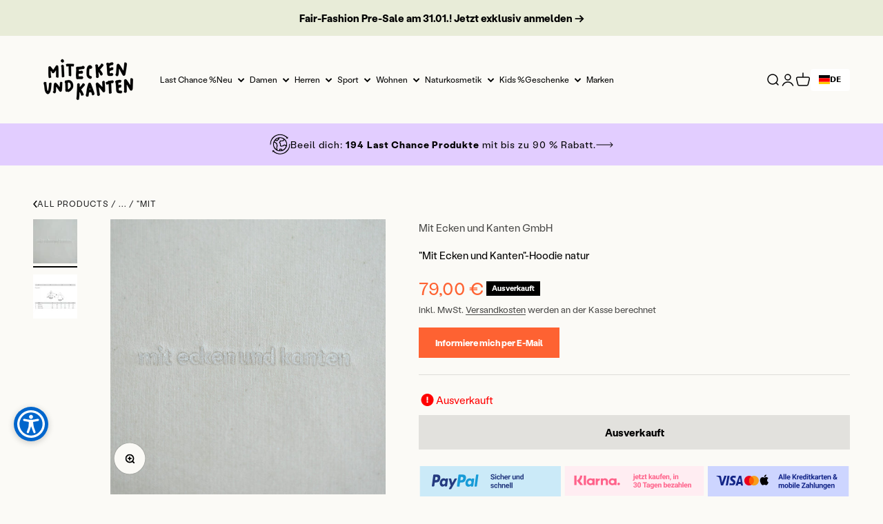

--- FILE ---
content_type: text/javascript; charset=utf-8
request_url: https://www.miteckenundkanten.com/products/mit-ecken-und-kanten-hoodie-natur.js
body_size: 1276
content:
{"id":8007050527031,"title":"\"Mit Ecken und Kanten\"-Hoodie natur","handle":"mit-ecken-und-kanten-hoodie-natur","description":"Perfekt war gestern! Unser neuer Unisex-Hoodie in natur (oder \u003ca href=\"https:\/\/miteckenundkanten.com\/produkt\/mit-ecken-und-kanten-hoodie-natur\/\" target=\"_blank\" rel=\"noopener noreferrer\"\u003ein der Farbe Schwarz\u003c\/a\u003e) mit feiner \"Mit Ecken und Kanten\"-Bestickung ist ein Klassiker für alle Jahreszeiten. Durch den lockeren Schnitt und dem gemütlichen, dicken Stoff kannst du dich so richtig einkuscheln.\u003cul\u003e \u003cli\u003eFarbe: Natural\u003c\/li\u003e \u003cli\u003eMaterial: 85% gekämmte ringgesponnene Bio-Baumwolle, 15% recyceltes Polyester\u003c\/li\u003e \u003cli\u003elokal bestickt in Nürnberg\u003c\/li\u003e \u003cli\u003eEingesetzter Ärmel (Set-In)\u003c\/li\u003e \u003cli\u003eKapuze mit abgesetztem Futter, aus Eigenstoff\u003c\/li\u003e \u003cli\u003eFlache gleichfarbige Kordel, Kordelenden aus Metall\u003c\/li\u003e \u003cli\u003e2x2-Rippstrick an Ärmelenden und unterem Saum\u003c\/li\u003e \u003cli\u003eKängurutasche vorn\u003c\/li\u003e \u003cli\u003eOEKO-Tex, GOTS und Fair Wear zertifiziert\u003c\/li\u003e\n\u003c\/ul\u003eGrößenempfehlung: Wir empfehlen dir, den Hoodie in deiner normalen Größe zu bestellen, wenn du es gerne oversized trägst. Wenn du es gerne etwas enger trägst, empfehlen wir dir, den Hoodie eine Nummer kleiner zu bestellen. Boris ist 1,90m groß und trägt die Größe M. Natalie ist 1,60m groß und trägt ebenfalls die Größe M.\u003cbr\u003eHersteller: Stanley\/Stella\u003cbr\u003eDen Hoodie gibt es übrigens auch in der \u003ca href=\"https:\/\/miteckenundkanten.com\/produkt\/mit-ecken-und-kanten-hoodie-schwarz\/\" target=\"_blank\" rel=\"noopener noreferrer\"\u003eFarbe Schwarz\u003c\/a\u003e.","published_at":"2022-12-05T14:41:16+01:00","created_at":"2022-11-11T15:09:03+01:00","vendor":"Mit Ecken und Kanten GmbH","type":"Pullover \u0026 Hoodies","tags":["Damen","Herren","Nachhaltige Mode","Online Out of Stock","Pullover \u0026 Hoodies"],"price":7900,"price_min":7900,"price_max":7900,"available":false,"price_varies":false,"compare_at_price":null,"compare_at_price_min":0,"compare_at_price_max":0,"compare_at_price_varies":false,"variants":[{"id":43765377761591,"title":"XL","option1":"XL","option2":null,"option3":null,"sku":"SKU4444A","requires_shipping":true,"taxable":true,"featured_image":null,"available":false,"name":"\"Mit Ecken und Kanten\"-Hoodie natur - XL","public_title":"XL","options":["XL"],"price":7900,"weight":800,"compare_at_price":null,"inventory_management":"shopify","barcode":"","requires_selling_plan":false,"selling_plan_allocations":[]},{"id":43765377827127,"title":"L","option1":"L","option2":null,"option3":null,"sku":"SKU4445A","requires_shipping":true,"taxable":true,"featured_image":null,"available":false,"name":"\"Mit Ecken und Kanten\"-Hoodie natur - L","public_title":"L","options":["L"],"price":7900,"weight":800,"compare_at_price":null,"inventory_management":"shopify","barcode":"","requires_selling_plan":false,"selling_plan_allocations":[]},{"id":43765377892663,"title":"M","option1":"M","option2":null,"option3":null,"sku":"SKU4446A","requires_shipping":true,"taxable":true,"featured_image":null,"available":false,"name":"\"Mit Ecken und Kanten\"-Hoodie natur - M","public_title":"M","options":["M"],"price":7900,"weight":800,"compare_at_price":null,"inventory_management":"shopify","barcode":"","requires_selling_plan":false,"selling_plan_allocations":[]},{"id":43765377925431,"title":"S","option1":"S","option2":null,"option3":null,"sku":"SKU4447A","requires_shipping":true,"taxable":true,"featured_image":null,"available":false,"name":"\"Mit Ecken und Kanten\"-Hoodie natur - S","public_title":"S","options":["S"],"price":7900,"weight":800,"compare_at_price":null,"inventory_management":"shopify","barcode":"","requires_selling_plan":false,"selling_plan_allocations":[]},{"id":43765377990967,"title":"XS","option1":"XS","option2":null,"option3":null,"sku":"SKU4448A","requires_shipping":true,"taxable":true,"featured_image":null,"available":false,"name":"\"Mit Ecken und Kanten\"-Hoodie natur - XS","public_title":"XS","options":["XS"],"price":7900,"weight":800,"compare_at_price":null,"inventory_management":"shopify","barcode":"","requires_selling_plan":false,"selling_plan_allocations":[]}],"images":["\/\/cdn.shopify.com\/s\/files\/1\/0666\/4690\/1047\/products\/meukhoodie_closeup-3-1.jpg?v=1668175743","\/\/cdn.shopify.com\/s\/files\/1\/0666\/4690\/1047\/products\/Groessentabelle_meukhoodie.jpg?v=1668175743"],"featured_image":"\/\/cdn.shopify.com\/s\/files\/1\/0666\/4690\/1047\/products\/meukhoodie_closeup-3-1.jpg?v=1668175743","options":[{"name":"Größe","position":1,"values":["XL","L","M","S","XS"]}],"url":"\/products\/mit-ecken-und-kanten-hoodie-natur","media":[{"alt":"„Mit Ecken und Kanten“-Hoodie natural","id":32215306862903,"position":1,"preview_image":{"aspect_ratio":1.0,"height":1500,"width":1500,"src":"https:\/\/cdn.shopify.com\/s\/files\/1\/0666\/4690\/1047\/products\/meukhoodie_closeup-3-1.jpg?v=1668175743"},"aspect_ratio":1.0,"height":1500,"media_type":"image","src":"https:\/\/cdn.shopify.com\/s\/files\/1\/0666\/4690\/1047\/products\/meukhoodie_closeup-3-1.jpg?v=1668175743","width":1500},{"alt":"Größentabelle_meukhoodie","id":32215306961207,"position":2,"preview_image":{"aspect_ratio":1.0,"height":1000,"width":1000,"src":"https:\/\/cdn.shopify.com\/s\/files\/1\/0666\/4690\/1047\/products\/Groessentabelle_meukhoodie.jpg?v=1668175743"},"aspect_ratio":1.0,"height":1000,"media_type":"image","src":"https:\/\/cdn.shopify.com\/s\/files\/1\/0666\/4690\/1047\/products\/Groessentabelle_meukhoodie.jpg?v=1668175743","width":1000}],"requires_selling_plan":false,"selling_plan_groups":[]}